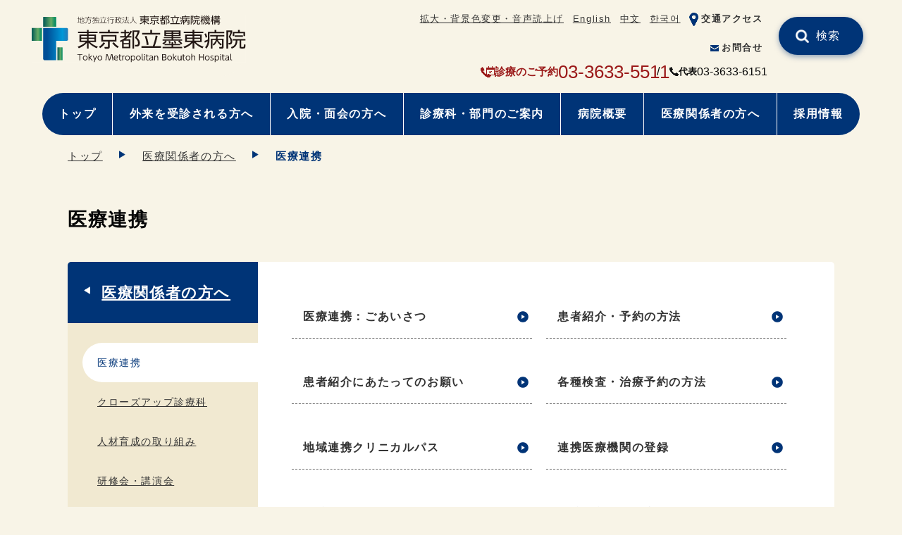

--- FILE ---
content_type: text/html
request_url: https://www.tmhp.jp/bokutoh/relation/medical-cooperation/index.html
body_size: 3352
content:
<!doctype html>
<html lang="ja">
<head prefix="og: http://ogp.me/ns# fb: http://ogp.me/ns/fb# article: http://ogp.me/ns/article#">
<meta charset="UTF-8">
<meta name="viewport" content="width=device-width">
<title>医療連携 | 東京都立墨東病院 | 東京都立病院機構</title>
<meta name="date" content="2026-01-30T09:45:51+09:00">
<meta name="description" content="医療連携">
<meta name="twitter:card" content="summary_large_image">
<meta property="og:site_name" content="東京都立墨東病院">
<meta property="og:type" content="article">
<meta property="og:url" content="https://www.tmhp.jp/bokutoh/relation/medical-cooperation/index.html">
<meta property="og:title" content="医療連携 | 東京都立墨東病院 | 東京都立病院機構">
<meta property="og:description" content="医療連携">
<meta property="og:image" content="">
<link rel="canonical" href="https://www.tmhp.jp/bokutoh/relation/medical-cooperation/index.html">
<!--modules/module_head.tpl--><link rel="shortcut icon" href="/favicon.ico">
<link href="/exis/css/reset.css" rel="stylesheet">
<link href="/exis/css/style.css?ver=202405" rel="stylesheet">
<link href="/exis/css/contents.css?ver=202405" rel="stylesheet">
<link href="/exis/css/page.css?ver=202502" rel="stylesheet">
<script src="/exis/js/jquery-3.6.0.min.js"></script>
<script src="/exis/js/spmenu.js?ver=202405"></script>
<script src="/exis/js/gotop.js?ver=202405"></script>
<script src="/exis/js/newslist.js"></script>
<script src="/exis/js/fixlink.js"></script>
<script src="/exis/js/sp_tel_link.js"></script>
<script src="/exis/js/ga.js"></script>

</head>
<body class="page menu02 basic">
<!--modules/module_ga_noscript.tpl--><!-- Google Tag Manager (noscript) -->
<noscript><iframe src="https://www.googletagmanager.com/ns.html?id=GTM-54FFS2X"
height="0" width="0" style="display:none;visibility:hidden"></iframe></noscript>
<!-- End Google Tag Manager (noscript) -->

  <!-- noscript -->
  <noscript>
    <p class="noscript">本サイトではJavaScriptを使用したコンテンツ・機能を提供しています。JavaScriptを有効にするとご利用いただけます。</p>
  </noscript>
  <!-- スキップリンク -->
  <p><a href="#contents_area" class="skip">本文へ移動</a></p>
  <!-- ▽ ヘッダー -->
  <header class="container">
<!--modules/module_header.tpl--><div class="site_ttl">
      <p class="logo"><a href="/bokutoh/">
        <img src="/bokutoh/shared/files/002054/logo_bokutoh.svg" alt="東京都立墨東病院" height="48" width="200">
      </a></p>
    </div>
    <div class="sp_menu">
      <ul class="assist">
<!--modules/module_assist_headerlink.tpl-->        <li class="pc"><a href="https://www4.zoomsight-sv2.jp/TMHP/controller/index.html#https://www.tmhp.jp/bokutoh/index.html">拡大・背景色変更・音声読上げ</a></li>
        <li class=""><a href="/bokutoh/en/">English</a></li>
        <li class=""><a href="/bokutoh/zh/">中文</a></li>
        <li class=""><a href="/bokutoh/ko/">한국어</a></li>
        <li class="assist_ico "><img src="/bokutoh/shared/files/002054/ico_access_blue01.png" alt=""><a href="/bokutoh/access.html">交通アクセス</a></li>
        <li class="assist_ico "><img src="/bokutoh/shared/files/002054/ico_mail_blue01.png" alt=""><a href="/bokutoh/contact.html">お問合せ</a></li>

      </ul>
    </div>
    <ul class="head_contact">
      <li class="appoint_tel">
      <img src="/exis/img/ico_tel2_red.png" alt="予約電話">
      <span>診療のご予約</span>
      <span class="tel_link">03-3633-5511</span>      </li>
      <li class="switch_tel">
      <img src="/exis/img/ico_tel_bk.png" alt="電話番号">
      <span>代表</span>
      <span class="tel_link">03-3633-6151</span>      </li>
    </ul>
    <div class="site_search head_search clearboth">
      <form name="site_search" action="/cgi-bin/searchform/search.cgi" method="POST" class="search_form">
        <input type="text" name="q" value="" class="search_txt" title="サイト内検索">
        <input type="submit" value="検索" class="search_submit">
      </form>
      <p>例）生活習慣病</p>
    </div>
    <ul class="nav nav_type01">
      <li class="pc"><a href="/bokutoh/index.html">トップ</a></li>
      <li class=""><a href="/bokutoh/outpatient/index.html">外来を受診される方へ</a></li>
      <li class=""><a href="/bokutoh/inpatient/index.html">入院・面会の方へ</a></li>
      <li class=""><a href="/bokutoh/section/index.html">診療科・部門のご案内</a></li>
      <li class=""><a href="/bokutoh/about/index.html">病院概要</a></li>
      <li class=""><a href="/bokutoh/relation/index.html">医療関係者の方へ</a></li>
      <li class=""><a href="/bokutoh/recruit/index.html">採用情報</a></li>
    </ul>

  </header>
  <div id="contents_area">
    <ul class="breadcrumbs container">
<li><a href="/bokutoh/index.html">トップ</a></li><li><a href="/bokutoh/relation/index.html">医療関係者の方へ</a></li><li>医療連携</li>    </ul>

    <script type="application/ld+json">
    {
      "@context": "https://schema.org",
      "@type": "BreadcrumbList",
      "itemListElement": [
	  {
        "@type": "ListItem",
        "position": 1,
        "name": "東京都立墨東病院",
        "item": "https://www.tmhp.jp/bokutoh/index.html" 
      },
	  {
        "@type": "ListItem",
        "position": 2,
        "name": "医療関係者の方へ",
        "item": "https://www.tmhp.jp/bokutoh/relation/index.html" 
      },
      {
        "@type": "ListItem",
        "position": 3,
        "name": "医療連携" 
      }
      ]
    }
    </script>


    <h1 class="h1_base container">医療連携</h1>
    <div class="contents">
      <div class="main">
        <ul class="menu_list">
          <li>
            <a href="/bokutoh/relation/medical-cooperation/relation-greeting.html" class="cat01">医療連携：ごあいさつ</a>
            <p></p>
          </li>
          <li>
            <a href="/bokutoh/relation/medical-cooperation/relation-introduce.html" class="cat01">患者紹介・予約の方法</a>
            <p></p>
          </li>
          <li>
            <a href="/bokutoh/relation/medical-cooperation/relation-request.html" class="cat01">患者紹介にあたってのお願い</a>
            <p></p>
          </li>
          <li>
            <a href="/bokutoh/relation/medical-cooperation/relation-reserve.html" class="cat01">各種検査・治療予約の方法</a>
            <p></p>
          </li>
          <li>
            <a href="/bokutoh/relation/medical-cooperation/relation-clinicalpath.html" class="cat01">地域連携クリニカルパス</a>
            <p></p>
          </li>
          <li>
            <a href="/bokutoh/relation/medical-cooperation/relation-regist.html" class="cat01">連携医療機関の登録</a>
            <p></p>
          </li>
          <li>
            <a href="/bokutoh/relation/medical-cooperation/relation-letter.html" class="cat01">連携だより</a>
            <p></p>
          </li>
          <li>
            <a href="/bokutoh/relation/medical-cooperation/relation-nutrition.html" class="cat01">連携栄養食事指導</a>
            <p></p>
          </li>
          <li>
            <a href="/bokutoh/relation/medical-cooperation/relation-table.html" class="cat01">医療連携：外来担当表</a>
            <p></p>
          </li>
          <li>
            <a href="/bokutoh/relation/medical-cooperation/pr.html" class="cat01">患者・地域支援センター（PRセンター）活動報告</a>
            <p></p>
          </li>
          <li>
            <a href="/bokutoh/relation/medical-cooperation/organization-chart.html" class="cat01">患者・地域支援センター（PRセンター）組織図・事務分掌</a>
            <p></p>
          </li>
          <li>
            <a href="/bokutoh/relation/medical-cooperation/phar-tracing-report.html" class="cat01">【薬剤科】トレーシングレポート（服薬情報提供書）について</a>
            <p></p>
          </li>
        </ul>

      </div>
      <div class="sub">
        <h2 class="sub_cate_h2"><a href="/bokutoh/relation/index.html">医療関係者の方へ</a></h2>
                <ul class="sub_cate_ul">
          <li><a href="/bokutoh/relation/medical-cooperation/index.html" class="cat01">医療連携</a></li>
          <li><a href="/bokutoh/relation/close-up/index.html" class="cat01">クローズアップ診療科</a></li>
          <li><a href="/bokutoh/relation/10007:human-resources-development/index.html" class="cat01">人材育成の取り組み</a></li>
          <li><a href="/bokutoh/relation/workshop-lecture/index.html" class="cat01">研修会・講演会</a></li>
          <li><a href="/bokutoh/relation/clinical-trial-secretariat/index.html" class="cat01">治験事務局</a></li>
          <li><a href="/bokutoh/relation/medical-cooperation-news/index.html" class="cat01">お知らせ</a></li>
          <li><a href="/bokutoh/relation/questionnaire/index.html" class="cat01">医療機関アンケート調査</a></li>
        </ul>

      </div>
    </div>
  </div>
  <footer>
<!--modules/topsite_module_footer.tpl--><p id="gotoTop" class="container"><a href="#top"><img src="/exis/img/gotop_blue01.png" alt="ページの先頭へ"></a></p>

    <div class="footer_inner container">
      <div class="footer_hospitals">
        <h2>病院一覧</h2>
        <ul>
          <li>
              <a href="/hiroo/">広尾病院  </a>
          </li>
          <li>
              <a href="/okubo/">大久保病院</a>
          </li>
          <li>
              <a href="/ohtsuka/">大塚病院</a>
          </li>
          <li>
            <a href="/komagome/">駒込病院</a>
          </li>
          <li>
            <a href="/toshima/">豊島病院</a>
          </li>
          <li>
            <a href="/ebara/">荏原病院</a>
          </li>
          <li>
            <a href="/bokutoh/">墨東病院</a>
          </li>
          <li>
            <a href="/tama/">多摩総合医療センター</a>
          </li>
          <li>
            <a href="/tamahoku/">多摩北部医療センター</a>
          </li>
          <li>
            <a href="/tobu/">東部地域病院</a>
          </li>
          <li>
            <a href="/tamanan/">多摩南部地域病院</a>
          </li>
          <li>
            <a href="/shinkei/">神経病院</a>
          </li>
          <li>
            <a href="/shouni/">小児総合医療センター</a>
          </li>
          <li>
            <a href="/matsuzawa/">松沢病院</a>
          </li>
          <li class="kikou_link">
            <a href="/">東京都立病院機構</a>
          </li>
        </ul>
      </div>

      <div class="footer_nav">
        <ul class="footer_nav01">
          <li><a href="/bokutoh/outpatient/index.html">外来を受診される方へ</a></li>
          <li><a href="/bokutoh/inpatient/index.html">入院・面会の方へ</a></li>
          <li><a href="/bokutoh/section/index.html">診療科・部門のご案内</a></li>
          <li><a href="/bokutoh/about/index.html">病院概要</a></li>
        </ul>
        <ul class="footer_nav02">
          <li><a href="/bokutoh/relation/index.html">医療関係者の方へ</a></li>
          <li><a href="/bokutoh/recruit/index.html">採用情報</a></li>
          <li><a href="/bokutoh/access.html">交通アクセス</a></li>
          <li><a href="/bokutoh/contact.html">お問合せ</a></li>
        </ul>
      </div>

	<div class="fotter_profile">
	<div class="footer_logo">
          <p class="logo"><img src="/bokutoh/shared/files/001961/w_logo_bokutoh.svg" alt="東京都立墨東病院" height="48" width="200"></p>
        </div>
        <ul class="footer_inquiry">
          <li class="fotter_add">〒130-8575　東京都墨田区江東橋4-23-15</li>
          <li class="appoint_tel">
          <img src="/exis/img/ico_tel2_red.png" alt="予約電話">
          <span>診療のご予約</span>
          <span class="tel_link">03-3633-5511</span>          </li>
          <li class="switch_tel">
          <img src="/exis/img/ico_tel_bk.png" alt="電話番号">
          <span>代表</span>
          <span class="tel_link">03-3633-6151          </span></li>
        </ul>
      </div>

    </div>

    <div class="footer_sub">
      <div class="footer_sub_inner">
        <ul class="footer_sub_nav">
          <li><a href="/bokutoh/link.html">リンク集</a></li>
          <li><a href="/bokutoh/download.html">各種提供物・出版物ダウンロード</a></li>
          <li><a href="/bokutoh/accesibility.html">このサイトについて</a></li>
          <li><a href="/bokutoh/support.html">おからだの不自由な方へ</a></li>
          <li><a href="/bokutoh/privacy.html">個人情報保護方針</a></li>
          <li><a href="/bokutoh/sitepolicy.html">ご利用にあたって</a></li>
          <li><a href="/bokutoh/sitemap.html">サイトマップ</a></li>
        </ul>
        <p class="copyright">© TOKYO METROPOLITAN HOSPITAL ORGANIZATION All Rights Reserved.</p>
      </div>
    </div>


  </footer>
</body>
</html>


--- FILE ---
content_type: image/svg+xml
request_url: https://www.tmhp.jp/bokutoh/shared/files/001961/w_logo_bokutoh.svg
body_size: 23635
content:
<?xml version="1.0" encoding="UTF-8"?><svg xmlns="http://www.w3.org/2000/svg" xmlns:xlink="http://www.w3.org/1999/xlink" viewBox="0 0 984.46 218"><defs><style>.cls-1{fill:url(#_称未設定グラデーション_105);}.cls-2{fill:url(#_称未設定グラデーション_128);}.cls-3{fill:#fff;}.cls-4{fill:#231815;}.cls-5{fill:url(#_称未設定グラデーション_128-3);}.cls-6{fill:url(#_称未設定グラデーション_128-2);}</style><linearGradient id="_称未設定グラデーション_128" x1="52.92" y1="29.5" x2="112.45" y2="29.5" gradientTransform="matrix(1, 0, 0, 1, 0, 0)" gradientUnits="userSpaceOnUse"><stop offset="0" stop-color="#005855"/><stop offset=".62" stop-color="#66ac66"/><stop offset=".67" stop-color="#55a665"/><stop offset=".82" stop-color="#279764"/><stop offset=".93" stop-color="#0a8e63"/><stop offset="1" stop-color="#008b63"/></linearGradient><linearGradient id="_称未設定グラデーション_105" x1="70.73" y1="133.02" x2="184.92" y2="133.02" gradientTransform="matrix(1, 0, 0, 1, 0, 0)" gradientUnits="userSpaceOnUse"><stop offset="0" stop-color="#004e96"/><stop offset=".62" stop-color="#0098d8"/><stop offset=".68" stop-color="#0a8fce"/><stop offset=".86" stop-color="#2779b6"/><stop offset=".97" stop-color="#3271ad"/></linearGradient><linearGradient id="_称未設定グラデーション_128-2" x1="0" y1="87.89" x2="46.89" y2="87.89" gradientTransform="translate(-64.45 111.34) rotate(-90)" xlink:href="#_称未設定グラデーション_128"/><linearGradient id="_称未設定グラデーション_128-3" x1="118.47" y1="178.15" x2="141.92" y2="178.15" gradientTransform="translate(-47.95 308.34) rotate(-90)" xlink:href="#_称未設定グラデーション_128"/></defs><g id="f8f4e7"><rect class="cls-3" width="984.46" height="218"/><rect class="cls-3" width="984.46" height="218"/></g><g id="_イヤー_1のコピー_2"><g><g><g><path class="cls-4" d="M221.26,30.14c-4.8,1.75-7.69,2.5-10.26,3.12l-.17-1.99c1.99-.41,3.19-.72,4.53-1.06v-13.86h-4.63v-1.68h4.63V6.05h1.85V14.67h3.88v1.68h-3.88v13.31c1.51-.45,2.61-.82,3.88-1.3l.17,1.78Zm9.95-14.65V5.98h1.82V15.01l7.96-2.06c0,2.61,0,10.57-.48,12.6-.38,1.65-1.48,2.54-3.19,2.54h-2.44l-.34-1.89,2.78,.07c1.06,.03,1.41-.86,1.48-1.13,.41-1.61,.41-9.88,.41-10.02l-6.18,1.61v13.49h-1.82v-13.01l-5.59,1.44v15.03c0,1.13,.93,1.3,1.51,1.3h10.81c1.2,0,1.44-.17,1.75-.96,.41-1.1,.58-3.16,.62-4.74l1.89,.65c-.34,6.49-1.51,6.79-3.91,6.79h-11.53c-2.99,0-2.99-1.82-2.99-2.58v-15.03l-4.15,1.1-.41-1.61,4.56-1.17V9.14h1.85v7.83l5.59-1.48Z"/><path class="cls-4" d="M272.54,18.78c-.93,12.63-.96,13.18-1.92,15.89-.89,2.58-3.5,2.68-5.01,2.68h-5.32l-.38-1.99,5.7,.03c.96,0,2.4,.04,3.12-1.23,1.23-2.23,1.72-13.18,1.72-13.62h-13.35c-.38,3.64-1.13,11.19-10.77,16.95l-1.44-1.78c9.92-5.56,10.33-11.7,10.74-22.92h-10.6v-1.78h14.65V5.91h2.02v5.08h14.76v1.78h-18.8c-.1,3.26-.24,4.8-.38,6h15.27Z"/><path class="cls-4" d="M290.66,6.57c-.89,2.06-2.47,4.02-4.12,5.77,2.74,5.87,2.74,13.62,2.74,14.86,0,6.62-1.44,10.12-5.83,10.12h-2.5l-.38-1.82,3.09,.04c3.64,.04,3.91-4.8,3.91-7.89,0-1.78-.24-4.91-.41-6.62-1.17,1.92-3.74,5.15-7.38,7.96l-1.06-1.41c2.99-2.16,6.62-6.28,8.1-8.78-.07-.41-.41-2.5-1.58-5.15-2.64,2.33-4.22,3.09-5.32,3.64l-.89-1.41c1.06-.51,2.85-1.37,5.42-3.74-.72-1.31-2.06-3.5-3.88-4.84l1.24-1.27c1.06,1,2.33,2.16,3.95,4.84,2.27-2.47,2.99-4.02,3.36-4.84l1.54,.55Zm16.03,20.38c1.23,1.85,3.43,6.07,4.43,9.71l-1.75,.62c-.21-.75-.52-1.71-1.2-3.43-1.41,.41-10.4,2.09-18.05,2.85l-.31-1.78c3.33-.27,6.42-.65,9.74-1.13v-8.68h-8.17V12.23h8.17V5.95h1.78v6.28h8.41v12.87h-8.41v8.44c3.4-.48,5.73-.99,6.21-1.13-1.1-2.44-1.85-3.6-2.5-4.67l1.65-.79Zm-7.14-13.04h-6.35v9.5h6.35V13.91Zm8.37,0h-6.59v9.5h6.59V13.91Z"/><path class="cls-4" d="M331.89,33.95c2.64-6.83,4.15-12.15,5.32-19.15l1.99,.48c-1.41,7.76-2.92,12.9-5.18,18.67h11.01v1.78h-31.43v-1.78h18.29Zm-1.61-28v4.77h13.18v1.82h-28.38v-1.82h13.18V5.95h2.02Zm-7.68,25.77c-.38-5.56-1.89-11.12-3.64-15.65l1.82-.55c1.58,4.12,3.47,11.15,3.84,15.89l-2.02,.31Z"/><path class="cls-4" d="M347.48,24.07c4.63-3.26,7.38-7.62,8.99-10.77l1.51,.82c-.48,.96-1.41,2.81-3.5,5.59v17.67h-1.95v-15.3c-2.3,2.43-3.64,3.33-4.43,3.88l-.62-1.89Zm9.57-17.4c-3.95,6.42-7.24,8.48-8.61,9.33l-.72-1.89c3.16-1.68,6.18-5.42,7.79-8.31l1.54,.86Zm22.27,11.94h-5.83v16.23c0,.79-.03,2.54-2.33,2.54h-5.52l-.31-2.06,5.32,.1c.76,0,.89-.17,.89-.96v-15.85h-12.66v-1.75h20.45v1.75Zm-1.37-9.27h-17.64v-1.82h17.64v1.82Z"/><path class="cls-4" d="M397.72,31.27c-3.05,.99-12.59,2.88-15.13,3.19l-.38-1.89c.48-.03,1.2-.13,1.89-.24V15.14h1.75v16.88c.96-.14,2.54-.41,3.6-.62V9.21h-7.24v-1.72h15.17v1.72h-6.14v8.23h4.87v1.75h-4.87v11.87c2.81-.51,4.6-.96,6.38-1.44l.1,1.65Zm15.82-19.49v1.78h-2.61c-.17,1.95-.82,10.12-4.91,16.13,1.34,1.58,3.33,3.53,7.45,6.04l-1.06,1.65c-4.29-2.54-6.31-4.67-7.58-6.18-3.23,3.71-6.93,5.42-8.75,6.25l-1.24-1.58c2.09-.79,5.77-2.33,8.82-6.18-1.41-1.99-3.26-5.49-4.29-10.6-1.1,1.86-1.89,2.85-2.54,3.67l-1.58-1.03c3.74-4.87,5.77-9.57,6.45-15.75l2.02,.24c-.21,1.34-.48,2.88-1.27,5.56h11.08Zm-11.67,1.78c-.31,.86-.69,1.82-1.3,3.19,1.1,6.62,3.09,9.61,4.22,11.32,1.72-2.68,3.74-7.44,4.32-14.51h-7.24Z"/><path class="cls-4" d="M421.96,20.57c-2.23-1.99-3.74-2.95-5.7-3.98l.93-1.54c2.44,1.2,3.91,2.2,6,3.91l-1.24,1.61Zm-5.63,15.2c2.71-3.4,5.32-8.1,7-12.39l1.48,1.23c-1.54,3.74-4.46,9.54-6.97,12.63l-1.51-1.48Zm7.58-23.95c-1.34-1.06-3.88-2.92-6.21-3.98l1-1.54c2.92,1.3,5.52,3.29,6.35,3.91l-1.13,1.61Zm16.75,14.07c1.72,1.75,3.77,4.12,7.31,10.67l-1.78,1.06c-.34-.82-.58-1.48-1.61-3.19-4.15,.75-15.99,1.65-19.32,1.68l-.38-1.89c1.51,0,1.82,0,2.5-.04,.27-.45,2.85-4.94,5.59-11.87h-7.76v-1.75h10.26v-7.38h-8.82v-1.75h8.82V5.95h1.92v5.49h9.47v1.75h-9.47v7.38h10.57v1.75h-13c-1.75,4.22-3.54,8.31-5.46,11.77,10.98-.65,12.22-.72,14.21-1.06-1.72-2.71-2.68-4.15-4.43-6.07l1.37-1.06Z"/><path class="cls-4" d="M467.61,5.88v4.19c0,4.8,1.37,11.46,3.81,15.78,2.54,4.5,6.87,7.65,11.32,9.88l-1.51,1.75c-8.51-4.97-12.9-10.15-14.58-20.49-.76,5.42-3.05,14.69-15.2,20.21l-1.23-1.72c4.15-1.99,9.57-5.32,12.15-10.64,1.99-4.15,3.16-10.6,3.16-14.72V5.88h2.1Z"/></g><g><path class="cls-4" d="M540.63,7.43h-19.74v3.06h16.48V27.23h-13.63c4.72,4.95,12.18,8.64,17.41,10.26l-2.19,3.55c-2.19-.9-11.2-4.64-18.06-12.29v13.19h-3.74v-13.19c-4.2,5.18-11.2,9.54-18.06,12.34l-2.24-3.51c6.82-2.43,13.07-5.85,17.46-10.35h-13.54V10.49h16.38v-3.06h-19.74v-3.37h19.74V.18h3.74v3.87h19.74v3.37Zm-36.27,6.17v3.78h12.79v-3.78h-12.79Zm0,6.71v3.87h12.79v-3.87h-12.79Zm29.45-6.71h-12.93v3.78h12.93v-3.78Zm0,6.71h-12.93v3.87h12.93v-3.87Z"/><path class="cls-4" d="M543.6,37.77c1.87-1.17,6.3-3.92,10.18-9.9l3.46,1.84c-2.24,3.37-5.56,7.47-10.83,11.03l-2.8-2.97Zm43.64-30.11h-43.22v-3.55h19.42V.09h4.01V4.1h19.79v3.55Zm-4.85,18.36h-14.94v12.24c0,2.25-.7,3.83-3.92,3.83h-6.95l-.93-3.87,6.49,.04c1.36,0,1.59-.13,1.59-1.35v-10.9h-14.94V11.39h33.61v14.63Zm-3.78-11.3h-26.05v7.97h26.05v-7.97Zm-2.05,13.01c3.69,4.77,6.82,7.29,10.83,9.59l-2.57,3.15c-5.18-2.97-8.45-6.39-11.72-10.89l3.46-1.85Z"/><path class="cls-4" d="M616.74,3.55c-1.45,2.48-3.69,6.39-6.82,10.22h5.46v3.24h-8.36c-1.59,1.58-2.71,2.57-4.85,4.14h10.78v19.99h-18.34v-15.3c-.98,.49-1.45,.76-3.18,1.58l-1.59-3.06c5.79-2.66,8.36-4.28,12.18-7.34h-11.58v-3.24h9.38V7.74h-7.93v-3.24h7.93V.18h3.64V4.5h6.67v3.02c.93-1.44,1.68-2.7,3.03-5.45l3.55,1.48Zm-7.28,20.71h-11.25v5.22h11.25v-5.22Zm0,8.19h-11.25v5.53h11.25v-5.53Zm-4.02-18.68c2.29-2.57,3.03-3.69,4.62-6.03h-6.58v6.03h1.96Zm27.91-9.14c-1.77,5.36-4.81,10.62-5.88,12.42,5.04,4.59,6.54,8.28,6.54,12.2,0,7.97-5.32,7.97-7.33,7.97h-3.31l-.46-3.69,3.27,.05c1.77,.05,3.82-.32,3.82-4.1,0-4.46-2.43-7.79-6.81-11.84,2.89-5.31,4.1-7.56,5.97-13.01h-7.89V41.95h-3.73V1.35h15.82v3.29Z"/><path class="cls-4" d="M662.56,36.37c1.45-3.91,4.34-11.7,6.3-23.49l4.2,.72c-1.87,9.27-3.55,15.17-6.49,22.77h14v3.65h-43.22v-3.65h25.2Zm-1.73-36.37V6.8h17.92v3.64h-39.63v-3.64h17.64V0h4.06Zm-11.76,33.85c-.7-8.96-3.27-16.43-4.29-19.45l3.78-.94c2.05,5.58,3.92,12.74,4.72,19.8l-4.2,.59Z"/><path class="cls-4" d="M690.79,4.32h14.8V.27h3.83V4.32h17.74v3.33h-32.67v11.75c0,7.38-1.26,16.07-6.86,22.42l-2.99-2.75c2.61-3.11,4.72-6.35,5.79-13.6-.79,.45-3.31,1.71-6.54,3.15l-.65-3.96c2.94-.99,5.65-2.21,7.51-3.06,.05-.86,.05-1.76,.05-2.16V4.32Zm-4.85,13.19c-.46-3.02-1.87-6.71-2.66-8.46l3.08-1.21c.98,1.93,2.38,5.18,3.03,8.46l-3.46,1.21Zm39.54,2.12v18.77c0,.95,0,3.47-3.5,3.47h-5.65l-.65-3.6h4.1c1.49,0,2.01-.09,2.01-1.66v-13.91h-8.68c1.08,2.61,2.71,5.72,8.45,9.41l-2.24,2.88c-3.18-2.48-6.3-5.31-8.5-10.04-1.07,3.24-2.57,6.66-7.33,10.22l-2.19-2.93c4.62-2.97,6.02-6.25,6.86-9.54h-7.19v19.17h-3.69V19.63h11.43c.23-1.76,.28-3.33,.33-4.82h-13.26v-3.2h31.37v3.2h-14.66c-.09,1.58-.14,2.88-.46,4.82h13.44Z"/><path class="cls-4" d="M744.46,1.53v3.06c-1.08,3.96-1.87,5.76-4.11,10.9,4.11,4.77,4.11,9.72,4.11,10.62,0,1.35,0,6.62-5.41,6.62h-2.33l-.56-3.6h2.43c2.1,0,2.33-2.16,2.33-3.51,0-3.47-1.77-7.16-4.15-9.99,1.36-2.7,2.99-6.44,3.97-10.85h-5.37V41.95h-3.69V1.53h12.79Zm19.84,22.33v12.88c0,.77,0,1.49,1.36,1.49h2.52c1.54,0,2.1,0,2.33-6.08l3.69,.9c-.56,7.97-1.16,8.55-4.9,8.55h-5c-3.41,0-3.64-.94-3.64-4.28v-13.46h-4.62c-.23,13.06-8.12,16.52-12.61,17.96l-1.72-3.29c5.92-1.67,10.5-5.27,10.55-14.68h-7.14v-3.42h28.8v3.42h-9.61Zm-3.27-23.63V4.41h11.81V13.82h-3.64V7.74h-20.17v6.08h-3.59V4.41h11.81V.22h3.78Zm-11.25,15.35v-3.29h18.58v3.29h-18.58Z"/><path class="cls-4" d="M808.11,3.96c.56,.45,.7,.58,.93,.76,2.01-2.79,2.57-3.78,3.08-4.68l2.85,1.08c-1.36,2.25-3.22,4.59-3.92,5.45,.51,.5,1.4,1.35,1.91,1.94,2.66-3.33,2.9-3.65,3.5-4.54l2.52,1.3c-2.29,3.11-4.29,5.58-7.79,9.41,3.69-.22,3.92-.22,5.41-.36-.33-.99-.56-1.53-.89-2.3l2.66-.99c1.4,2.88,2.24,5.94,2.47,6.71l-2.89,1.17c-.23-1.17-.38-1.62-.56-2.25-1.03,.13-4.85,.5-5.23,.54,.28,.13,2.76,1.48,4.25,2.57l-1.68,1.98h5.88v3.15h-12.65c.42,2.3,1.03,4.5,2.15,6.93,2.61-2.34,3.41-3.82,4.53-5.54l3.22,1.44c-1.49,2.39-3.17,4.82-5.97,7.2,1.59,2.48,2.94,3.56,3.64,3.56,.93,0,1.59-1.22,2.71-5.58l2.99,2.2c-1.26,4.64-2.52,6.89-5.51,6.89-3.31,0-6.02-3.69-6.77-4.81-4.48,2.88-7.98,3.96-9.94,4.54l-1.59-3.1c1.91-.5,5.32-1.35,9.8-4.46-1.54-3.42-2.24-6.26-2.9-9.27h-8.96c0,1.04-.05,1.84-.09,2.88,3.31,1.39,5.41,2.7,7.79,4.55l-2.05,2.88c-2.52-2.43-5.46-3.96-5.97-4.23-.65,6.08-2.43,8.78-4.2,11.03l-2.75-2.61c2.85-3.74,3.59-7.02,3.69-14.5h-1.91v-2.7l-1.77,2.52c-.65-1.12-1.4-2.43-2.2-4.63v21.88h-3.45V21.52c-.84,3.96-2.24,7.51-3.78,10.22l-1.96-4.41c4.06-6.21,5.23-13.5,5.46-15.03h-4.76v-3.42h5.04V.13h3.45V8.87h3.69v3.42h-3.69v2.03c1.03,2.38,2.2,4.68,4.3,7.43h13.54c-1.21-7.34-1.63-14.18-1.68-21.61h3.74c-.05,6.93,.56,13.05,.75,14.72h.98c1.17-1.17,2.85-3.2,3.55-4.01-.56-.68-2.38-2.7-4.9-4.73l1.96-2.16Zm-8.54,7.92c1.59,3.29,2.15,5.63,2.43,6.84l-2.85,.99c-.19-.9-.28-1.31-.47-1.98-1.63,.18-9.52,.77-9.94,.81l-.42-2.83c.79,0,1.03,0,1.31-.05,.61-.63,1.68-1.8,3.92-4.5-.61-.63-2.71-2.84-5.32-4.91l2.01-2.12c.56,.4,.7,.5,1.12,.81,1.87-2.12,2.52-3.11,3.64-4.91l2.85,1.04c-1.77,2.7-3.03,4.18-4.43,5.67,.75,.72,1.44,1.39,2,2.07,2.33-2.84,2.85-3.69,3.55-4.73l2.47,1.53c-2.33,3.15-6.35,7.97-8.21,9.95,1.63-.05,2.8-.09,4.67-.23-.42-1.3-.66-1.8-.98-2.47l2.66-.99Zm12.14,5.36c-1.73,.13-3.18,.23-4.9,.36,.14,1.12,.42,2.92,.61,4.14h6.68c-.56-.36-2.48-1.58-4.06-2.38l1.68-2.12Z"/><path class="cls-4" d="M837.27,26.02c-1.12-1.66-2.29-3.37-3.5-5.9v21.74h-3.69V21.02c-1.77,5.85-4.2,9.45-5.23,10.94l-1.68-4.77c2.85-3.6,5.18-7.83,6.67-14.86h-5.79v-3.33h6.02V.18h3.69V9h4.81v3.33h-4.81v1.67c.42,1.04,2.05,4.81,5.7,8.73l-2.2,3.29Zm13.68-8.87h-12.88v-2.75h7.23v-3.29h-4.76v-2.57h4.76v-2.88h-6.16V2.88h6.16V.18h3.36V2.88h8.03V.18h3.41V2.88h6.02v2.79h-6.02v2.88h4.53v2.57h-4.53v3.29h7.14v2.75h-13.07v2.75h10.22v11.75h2.85v2.79h-2.85v4.23c0,2.02-.65,3.19-3.55,3.19h-5.6l-.42-3.42,4.72,.05c1.26,0,1.45-.23,1.45-1.22v-2.83h-16.71v7.43h-3.36v-7.43h-3.5v-2.79h3.5v-11.75h10.04v-2.75Zm0,5.4h-6.67v3.2h6.67v-3.2Zm0,5.76h-6.67v3.33h6.67v-3.33Zm5.74-22.64h-8.03v2.88h8.03v-2.88Zm0,5.45h-8.03v3.29h8.03v-3.29Zm-2.52,14.63h6.82v-3.2h-6.82v3.2Zm0,5.9h6.82v-3.33h-6.82v3.33Z"/></g></g><g><path class="cls-2" d="M53.86,6.89h57.64c.52,0,.95,.42,.95,.95V52.1H52.92V7.84c0-.52,.42-.95,.95-.95Z"/><path class="cls-1" d="M167.11,64.15c0-3.33-2.7-6.02-6.02-6.02H52.92V201.89c0,3.33,2.7,6.02,6.02,6.02h53.51V117.66h48.65c3.33,0,6.02-2.7,6.02-6.02v-47.49Z"/><path class="cls-6" d="M-6.32,64.45H53.21v45.95c0,.52-.42,.95-.95,.95H-5.37c-.52,0-.95-.42-.95-.95v-45.95h0Z" transform="translate(111.34 64.45) rotate(90)"/><path class="cls-5" d="M101.37,166.42h57.64c.52,0,.95,.42,.95,.95v22.5h-59.53v-22.5c0-.52,.42-.95,.95-.95Z" transform="translate(308.34 47.95) rotate(90)"/></g><g><path class="cls-4" d="M303.07,82.23h-41.15v6.38h34.34v34.91h-28.41c9.83,10.32,25.39,18.02,36.29,21.4l-4.57,7.42c-4.57-1.88-23.35-9.67-37.65-25.62v27.5h-7.78v-27.5c-8.76,10.79-23.35,19.9-37.65,25.72l-4.67-7.32c14.2-5.07,27.24-12.2,36.39-21.59h-28.21v-34.91h34.15v-6.38h-41.15v-7.04h41.15v-8.07h7.78v8.07h41.15v7.04Zm-75.59,12.86v7.88h26.66v-7.88h-26.66Zm0,13.98v8.07h26.66v-8.07h-26.66Zm61.39-13.98h-26.95v7.88h26.95v-7.88Zm0,13.98h-26.95v8.07h26.95v-8.07Z"/><path class="cls-4" d="M309.28,145.48c3.89-2.44,13.13-8.16,21.21-20.65l7.2,3.85c-4.67,7.04-11.58,15.58-22.57,22.99l-5.84-6.19Zm90.97-62.79h-90.09v-7.42h40.47v-8.35h8.37v8.35h41.25v7.42Zm-10.12,38.29h-31.13v25.53c0,4.69-1.46,7.98-8.17,7.98h-14.5l-1.95-8.07,13.52,.1c2.82,0,3.31-.28,3.31-2.82v-22.71h-31.13v-30.5h70.05v30.5Zm-7.88-23.56h-54.29v16.61h54.29v-16.61Zm-4.28,27.12c7.69,9.95,14.2,15.2,22.57,19.99l-5.35,6.57c-10.8-6.19-17.61-13.33-24.42-22.71l7.2-3.85Z"/><path class="cls-4" d="M461.72,74.16c-3.02,5.16-7.69,13.33-14.2,21.3h11.38v6.76h-17.41c-3.31,3.29-5.64,5.35-10.12,8.64h22.47v41.67h-38.24v-31.91c-2.04,1.03-3.02,1.6-6.62,3.29l-3.31-6.38c12.06-5.54,17.41-8.92,25.39-15.3h-24.13v-6.76h19.56v-12.57h-16.54v-6.76h16.54v-9.01h7.59v9.01h13.91v6.29c1.95-3,3.5-5.63,6.32-11.35l7.39,3.1Zm-15.18,43.17h-23.45v10.89h23.45v-10.89Zm0,17.08h-23.45v11.54h23.45v-11.54Zm-8.37-38.95c4.77-5.35,6.32-7.7,9.63-12.57h-13.72v12.57h4.09Zm58.18-19.05c-3.7,11.17-10.02,22.15-12.26,25.9,10.51,9.58,13.62,17.27,13.62,25.43,0,16.61-11.09,16.61-15.27,16.61h-6.91l-.97-7.7,6.81,.1c3.7,.09,7.98-.66,7.98-8.54,0-9.29-5.06-16.24-14.21-24.69,6.03-11.07,8.56-15.77,12.45-27.12h-16.44v77.81h-7.78V69.56h32.98v6.85Z"/><path class="cls-4" d="M557.24,142.58c3.02-8.17,9.05-24.4,13.13-48.99l8.76,1.5c-3.89,19.33-7.39,31.63-13.52,47.49h29.19v7.6h-90.09v-7.6h52.54Zm-3.6-75.83v14.17h37.36v7.6h-82.6v-7.6h36.77v-14.17h8.47Zm-24.52,70.58c-1.46-18.68-6.81-34.26-8.95-40.55l7.88-1.97c4.28,11.64,8.17,26.56,9.83,41.3l-8.76,1.22Z"/><path class="cls-4" d="M686.9,134.88c-3.11-4.69-9.05-10.98-13.33-14.36l4.67-3.75h-62.85l6.23,3.47c-4.87,6.66-8.37,10.04-15.66,14.45l-4.86-5.63c3.21-1.69,9.24-5.16,14.11-12.3h-13.13v-5.82h41.54v-5.25h-35.51v-4.97h35.51v-5.07h-33.37v-26.28h74.43v26.28h-33.76v5.07h35.12v4.97h-35.12v5.25h41.06v5.82h-12.35c1.85,1.32,8.27,6.76,13.23,13.33l-5.94,4.79Zm-36-10.14v7.6h32.4v5.91h-32.4v7.32h41.06v6.38h-89.89v-6.38h41.25v-7.32h-32.4v-5.91h32.4v-7.6h7.59Zm-7.29-49.74h-26.17v5.16h26.17v-5.16Zm0,10.14h-26.17v5.44h26.17v-5.44Zm-11.68,45.24c-.2-2.82-.68-6.76-2.04-11.17l6.72-.84c1.65,4.32,2.43,9.76,2.63,10.79l-7.3,1.22Zm45.24-55.37h-26.27v5.16h26.27v-5.16Zm0,10.14h-26.27v5.44h26.27v-5.44Zm-19.26,45.7c-.98-5.16-3.12-9.76-3.89-11.54l6.52-1.5c2.14,4.23,3.31,7.32,4.57,11.36l-7.2,1.69Z"/><path class="cls-4" d="M789.43,82.23h-41.16v6.38h34.34v34.91h-28.41c9.83,10.32,25.39,18.02,36.29,21.4l-4.57,7.42c-4.57-1.88-23.35-9.67-37.65-25.62v27.5h-7.78v-27.5c-8.75,10.79-23.35,19.9-37.65,25.72l-4.67-7.32c14.21-5.07,27.24-12.2,36.39-21.59h-28.22v-34.91h34.15v-6.38h-41.15v-7.04h41.15v-8.07h7.78v8.07h41.16v7.04Zm-75.59,12.86v7.88h26.66v-7.88h-26.66Zm0,13.98v8.07h26.66v-8.07h-26.66Zm61.39-13.98h-26.95v7.88h26.95v-7.88Zm0,13.98h-26.95v8.07h26.95v-8.07Z"/><path class="cls-4" d="M810.62,75.75h30.84v-8.45h7.98v8.45h36.97v6.95h-68.1v24.49c0,15.39-2.63,33.51-14.3,46.74l-6.23-5.73c5.45-6.47,9.83-13.23,12.06-28.34-1.65,.94-6.91,3.57-13.62,6.57l-1.36-8.26c6.13-2.06,11.77-4.6,15.66-6.38,.1-1.78,.1-3.66,.1-4.51v-31.53Zm-10.12,27.5c-.97-6.29-3.89-13.98-5.55-17.64l6.42-2.53c2.04,4.03,4.96,10.79,6.32,17.64l-7.2,2.53Zm82.4,4.41v39.14c0,1.97,0,7.23-7.29,7.23h-11.77l-1.36-7.51h8.56c3.11,0,4.18-.19,4.18-3.47v-29h-18.1c2.24,5.44,5.64,11.92,17.61,19.62l-4.67,6.01c-6.62-5.16-13.13-11.08-17.71-20.93-2.24,6.76-5.35,13.89-15.27,21.31l-4.57-6.1c9.63-6.19,12.55-13.05,14.3-19.9h-14.98v39.98h-7.69v-46.36h23.84c.49-3.66,.58-6.94,.68-10.04h-27.63v-6.66h65.38v6.66h-30.55c-.2,3.29-.29,6.01-.97,10.04h28.02Z"/><path class="cls-4" d="M922.48,69.93v6.38c-2.24,8.26-3.89,12.01-8.56,22.71,8.56,9.95,8.56,20.27,8.56,22.15,0,2.81,0,13.79-11.29,13.79h-4.86l-1.17-7.51h5.06c4.38,0,4.86-4.51,4.86-7.32,0-7.23-3.7-14.92-8.66-20.84,2.82-5.63,6.23-13.42,8.27-22.62h-11.19v77.52h-7.69V69.93h26.66Zm41.35,46.55v26.84c0,1.6,0,3.1,2.82,3.1h5.25c3.21,0,4.38,0,4.86-12.67l7.69,1.88c-1.17,16.61-2.43,17.83-10.22,17.83h-10.41c-7.1,0-7.59-1.97-7.59-8.92v-28.06h-9.63c-.49,27.22-16.93,34.44-26.27,37.45l-3.6-6.85c12.36-3.47,21.89-10.98,21.99-30.6h-14.89v-7.13h60.03v7.13h-20.04Zm-6.81-49.27v8.73h24.62v19.62h-7.59v-12.67h-42.03v12.67h-7.49v-19.62h24.62v-8.73h7.88Zm-23.45,32.01v-6.85h38.72v6.85h-38.72Z"/></g><g><path class="cls-4" d="M223.25,208.34h-3.54v-25.49h-9.94v-3.12h23.41v3.12h-9.94v25.49Z"/><path class="cls-4" d="M246.22,186.37c5.8,0,10.95,4.18,10.95,11.29s-5.16,11.26-10.92,11.26-10.95-4.18-10.95-11.26,5.2-11.29,10.92-11.29Zm0,19.57c3.24,0,7.57-2.04,7.57-8.28s-4.33-8.28-7.53-8.28-7.57,2-7.57,8.28,4.37,8.28,7.53,8.28Z"/><path class="cls-4" d="M265,195.42l9.45-8.46h4.48l-10.13,9,11.37,12.38h-4.4l-10.77-12.09v12.09h-3.35v-29.95h3.35v17.03Z"/><path class="cls-4" d="M289.25,206.78l-8.17-19.83h3.61l6.32,15.54,6.32-15.54h3.61l-12.91,31.04h-3.35l4.55-11.22Z"/><path class="cls-4" d="M313.83,186.37c5.8,0,10.95,4.18,10.95,11.29s-5.16,11.26-10.92,11.26-10.95-4.18-10.95-11.26,5.2-11.29,10.92-11.29Zm0,19.57c3.24,0,7.57-2.04,7.57-8.28s-4.33-8.28-7.53-8.28-7.57,2-7.57,8.28,4.37,8.28,7.53,8.28Z"/><path class="cls-4" d="M348.96,179.73l8.47,25.56,8.43-25.56h5.57l3.92,28.61h-3.54l-3.46-25.71-8.51,25.71h-4.86l-8.51-25.71-3.46,25.71h-3.54l3.92-28.61h5.57Z"/><path class="cls-4" d="M380.88,198.83c.19,3.92,2.49,7.12,7.94,7.12,3.65,0,5.68-1.16,6.96-1.89v3.49c-1.02,.44-3.39,1.38-6.96,1.38-8.96,0-11.25-6.46-11.25-11.15,0-6.94,4.44-11.4,10.16-11.4,2.71,0,6.81,1.09,8.77,5.77,1.02,2.4,1.05,5.23,1.05,6.68h-16.68Zm13.25-2.91c-.41-5.19-4.1-6.54-6.55-6.54-3.65,0-6.4,2.65-6.66,6.54h13.21Z"/><path class="cls-4" d="M402.76,180.82h3.35v6.14h6.74v3.01h-6.74v12.2c0,2,0,3.78,3.43,3.78,.49,0,1.36-.04,3.01-.26v2.98c-.79,.11-1.96,.26-3.5,.26-6.14,0-6.29-3.56-6.29-6.76v-12.2h-2.86v-3.01h2.86v-6.14Z"/><path class="cls-4" d="M416.38,208.34v-21.39h3.35v2.83c2.37-3.48,5.72-3.41,7.15-3.41v3.02c-4.82-.07-7.15,2.18-7.15,6.9v12.06h-3.35Z"/><path class="cls-4" d="M440.7,186.37c5.8,0,10.95,4.18,10.95,11.29s-5.16,11.26-10.92,11.26-10.95-4.18-10.95-11.26,5.2-11.29,10.92-11.29Zm0,19.57c3.24,0,7.57-2.04,7.57-8.28s-4.33-8.28-7.53-8.28-7.57,2-7.57,8.28,4.37,8.28,7.53,8.28Z"/><path class="cls-4" d="M459.49,189.82c1.88-2.28,4.25-3.45,7.26-3.45,5.65,0,9.9,4.43,9.9,11.29s-4.25,11.26-9.9,11.26c-3.01,0-5.38-1.16-7.26-3.45v12.53h-3.35v-31.04h3.35v2.87Zm6.77,16.13c5.38,0,7.04-4.61,7.04-8.28s-1.66-8.28-7.04-8.28c-2.79,0-6.93,1.63-6.93,8.28s4.14,8.28,6.93,8.28Z"/><path class="cls-4" d="M490.92,186.37c5.8,0,10.95,4.18,10.95,11.29s-5.16,11.26-10.92,11.26-10.95-4.18-10.95-11.26,5.2-11.29,10.92-11.29Zm0,19.57c3.24,0,7.57-2.04,7.57-8.28s-4.33-8.28-7.53-8.28-7.57,2-7.57,8.28,4.37,8.28,7.53,8.28Z"/><path class="cls-4" d="M513.62,208.34h-2.07c-4.89,0-4.89-2.47-4.89-4.76v-25.2h3.43v25.09c0,.94,0,1.89,1.81,1.89h1.73v2.98Z"/><path class="cls-4" d="M521.08,183.72h-3.95v-3.99h3.95v3.99Zm-.26,24.62h-3.43v-21.39h3.43v21.39Z"/><path class="cls-4" d="M527.51,180.82h3.35v6.14h6.74v3.01h-6.74v12.2c0,2,0,3.78,3.42,3.78,.49,0,1.36-.04,3.01-.26v2.98c-.79,.11-1.96,.26-3.5,.26-6.13,0-6.28-3.56-6.28-6.76v-12.2h-2.86v-3.01h2.86v-6.14Z"/><path class="cls-4" d="M542.16,188.16c.87-.47,3.35-1.78,7.19-1.78,.98,0,5.05,0,7.45,2.69,1.39,1.56,1.5,3.27,1.5,5.45v9.8c0,2.29,.45,3.23,.83,4.03h-3.54c-.27-.51-.57-1.09-.6-2.65-2.11,2.18-4.86,3.23-7.94,3.23-4.82,0-7-2.94-7-6.25,0-6.39,6.74-7.15,10.58-7.59,3.16-.36,4.25-.47,4.25-2.21,0-2.47-2.75-3.48-5.57-3.48-3.43,0-5.8,1.38-6.85,2l-.3-3.23Zm12.8,8.97c-1.13,.43-1.47,.51-4.7,.87-3.27,.4-6.89,1.02-6.89,4.58,0,2.07,1.43,3.45,3.91,3.45s6.06-1.45,7.68-4.43v-4.46Z"/><path class="cls-4" d="M564.14,208.34v-21.39h3.35v2.83c1.7-2.47,4.52-3.41,6.96-3.41,3.46,0,5.53,1.78,6.36,3.41,.83,1.64,.98,3.23,.98,6.5v12.06h-3.39v-12.06c0-3.34,0-6.94-4.78-6.94-1.05,0-6.14,.29-6.14,6.94v12.06h-3.35Z"/><path class="cls-4" d="M609.43,179.73c2.6,0,4.1,.11,5.76,.8,1.99,.84,4.03,2.87,4.03,6.54,0,4.1-2.52,5.52-3.76,6.21,1.32,.62,4.78,2.21,4.78,7.01,0,8.06-7.57,8.06-10.31,8.06h-9.9v-28.61h9.41Zm-5.87,3.12v9.08h6.7c1.02,0,5.5,0,5.5-4.5s-3.95-4.58-6.4-4.58h-5.8Zm0,12.13v10.24h6.06c3.54,0,7.04-.4,7.04-5.19s-4.37-5.05-5.95-5.05h-7.15Z"/><path class="cls-4" d="M634.43,186.37c5.8,0,10.95,4.18,10.95,11.29s-5.16,11.26-10.91,11.26-10.96-4.18-10.96-11.26,5.19-11.29,10.92-11.29Zm0,19.57c3.24,0,7.56-2.04,7.56-8.28s-4.33-8.28-7.53-8.28-7.57,2-7.57,8.28,4.36,8.28,7.53,8.28Z"/><path class="cls-4" d="M653.22,195.42l9.45-8.46h4.48l-10.13,9,11.37,12.38h-4.4l-10.76-12.09v12.09h-3.35v-29.95h3.35v17.03Z"/><path class="cls-4" d="M689.47,186.96v21.39h-3.39v-2.83c-2.33,3.38-6.25,3.41-6.96,3.41-3.47,0-5.5-1.78-6.36-3.41-.83-1.64-.94-3.12-.94-6.5v-12.06h3.35v12.06c0,3.38,0,6.94,4.78,6.94,1.05,0,6.13-.26,6.13-6.94v-12.06h3.39Z"/><path class="cls-4" d="M695.83,180.82h3.35v6.14h6.74v3.01h-6.74v12.2c0,2,0,3.78,3.42,3.78,.49,0,1.36-.04,3.01-.26v2.98c-.79,.11-1.96,.26-3.5,.26-6.13,0-6.29-3.56-6.29-6.76v-12.2h-2.86v-3.01h2.86v-6.14Z"/><path class="cls-4" d="M719.14,186.37c5.8,0,10.95,4.18,10.95,11.29s-5.16,11.26-10.91,11.26-10.96-4.18-10.96-11.26,5.19-11.29,10.92-11.29Zm0,19.57c3.24,0,7.56-2.04,7.56-8.28s-4.33-8.28-7.53-8.28-7.57,2-7.57,8.28,4.37,8.28,7.53,8.28Z"/><path class="cls-4" d="M734.57,208.34v-29.95h3.35v11.4c2.33-3.38,6.25-3.41,6.96-3.41,3.46,0,5.53,1.78,6.36,3.41,.75,1.49,.98,2.8,.98,6.5v12.06h-3.39v-12.06c0-3.34,0-6.94-4.78-6.94-1.05,0-6.13,.29-6.13,6.94v12.06h-3.35Z"/><path class="cls-4" d="M788.71,191.57v-11.84h3.54v28.61h-3.54v-13.65h-14.72v13.65h-3.54v-28.61h3.54v11.84h14.72Z"/><path class="cls-4" d="M807.65,186.37c5.8,0,10.95,4.18,10.95,11.29s-5.16,11.26-10.91,11.26-10.96-4.18-10.96-11.26,5.19-11.29,10.92-11.29Zm0,19.57c3.24,0,7.56-2.04,7.56-8.28s-4.33-8.28-7.53-8.28-7.57,2-7.57,8.28,4.37,8.28,7.53,8.28Z"/><path class="cls-4" d="M835.21,190.7c-1.06-.58-2.49-1.31-4.93-1.31-2.11,0-4.52,.72-4.52,3.05,0,2.18,1.24,2.58,5.38,3.81,2.48,.76,6.32,1.92,6.32,6.21,0,4.9-5.01,6.46-8.96,6.46-.68,0-3.95,0-7.19-1.71l1.13-2.8c1.24,.62,3.13,1.53,6.13,1.53,.79,0,5.5,0,5.5-3.45,0-2.39-2.52-3.09-4.7-3.7-3.46-.94-6.96-2.03-6.96-6.24,0-3.96,3.62-6.17,7.83-6.17,2.9,0,4.97,.94,5.84,1.34l-.87,2.98Z"/><path class="cls-4" d="M845.26,189.82c1.88-2.28,4.25-3.45,7.26-3.45,5.65,0,9.9,4.43,9.9,11.29s-4.25,11.26-9.9,11.26c-3.01,0-5.38-1.16-7.26-3.45v12.53h-3.35v-31.04h3.35v2.87Zm6.77,16.13c5.38,0,7.04-4.61,7.04-8.28s-1.66-8.28-7.04-8.28c-2.79,0-6.93,1.63-6.93,8.28s4.14,8.28,6.93,8.28Z"/><path class="cls-4" d="M871.01,183.72h-3.95v-3.99h3.95v3.99Zm-.26,24.62h-3.43v-21.39h3.43v21.39Z"/><path class="cls-4" d="M877.45,180.82h3.35v6.14h6.74v3.01h-6.74v12.2c0,2,0,3.78,3.42,3.78,.49,0,1.36-.04,3.01-.26v2.98c-.79,.11-1.96,.26-3.5,.26-6.13,0-6.29-3.56-6.29-6.76v-12.2h-2.86v-3.01h2.86v-6.14Z"/><path class="cls-4" d="M892.1,188.16c.87-.47,3.35-1.78,7.19-1.78,.98,0,5.05,0,7.45,2.69,1.39,1.56,1.5,3.27,1.5,5.45v9.8c0,2.29,.45,3.23,.83,4.03h-3.54c-.26-.51-.56-1.09-.6-2.65-2.11,2.18-4.86,3.23-7.94,3.23-4.82,0-7-2.94-7-6.25,0-6.39,6.74-7.15,10.58-7.59,3.16-.36,4.25-.47,4.25-2.21,0-2.47-2.75-3.48-5.57-3.48-3.43,0-5.8,1.38-6.85,2l-.3-3.23Zm12.8,8.97c-1.13,.43-1.47,.51-4.7,.87-3.27,.4-6.89,1.02-6.89,4.58,0,2.07,1.43,3.45,3.92,3.45s6.06-1.45,7.68-4.43v-4.46Z"/><path class="cls-4" d="M921.34,208.34h-2.07c-4.89,0-4.89-2.47-4.89-4.76v-25.2h3.43v25.09c0,.94,0,1.89,1.81,1.89h1.73v2.98Z"/></g></g></g></svg>

--- FILE ---
content_type: image/svg+xml
request_url: https://www.tmhp.jp/bokutoh/shared/files/002054/logo_bokutoh.svg
body_size: 23724
content:
<?xml version="1.0" encoding="UTF-8"?><svg xmlns="http://www.w3.org/2000/svg" xmlns:xlink="http://www.w3.org/1999/xlink" viewBox="0 0 984.46 218"><defs><style>.cls-1{fill:url(#_称未設定グラデーション_105);}.cls-2{fill:url(#_称未設定グラデーション_128);}.cls-3{fill:#f8f4e7;}.cls-4{fill:#231815;}.cls-5{fill:url(#_称未設定グラデーション_128-3);}.cls-6{fill:url(#_称未設定グラデーション_128-2);}</style><linearGradient id="_称未設定グラデーション_128" x1="52.92" y1="29.5" x2="112.45" y2="29.5" gradientTransform="matrix(1, 0, 0, 1, 0, 0)" gradientUnits="userSpaceOnUse"><stop offset="0" stop-color="#005855"/><stop offset=".62" stop-color="#66ac66"/><stop offset=".67" stop-color="#55a665"/><stop offset=".82" stop-color="#279764"/><stop offset=".93" stop-color="#0a8e63"/><stop offset="1" stop-color="#008b63"/></linearGradient><linearGradient id="_称未設定グラデーション_105" x1="70.73" y1="133.02" x2="184.92" y2="133.02" gradientTransform="matrix(1, 0, 0, 1, 0, 0)" gradientUnits="userSpaceOnUse"><stop offset="0" stop-color="#004e96"/><stop offset=".62" stop-color="#0098d8"/><stop offset=".68" stop-color="#0a8fce"/><stop offset=".86" stop-color="#2779b6"/><stop offset=".97" stop-color="#3271ad"/></linearGradient><linearGradient id="_称未設定グラデーション_128-2" x1="0" y1="87.89" x2="46.89" y2="87.89" gradientTransform="translate(-64.45 111.34) rotate(-90)" xlink:href="#_称未設定グラデーション_128"/><linearGradient id="_称未設定グラデーション_128-3" x1="118.47" y1="178.15" x2="141.92" y2="178.15" gradientTransform="translate(-47.95 308.34) rotate(-90)" xlink:href="#_称未設定グラデーション_128"/></defs><g id="f8f4e7"><rect class="cls-3" width="984.46" height="218"/><rect class="cls-3" width="984.46" height="218"/></g><g id="_イヤー_1のコピー_2"><g><g><g><path class="cls-4" d="M221.26,30.14c-4.8,1.75-7.69,2.5-10.26,3.12l-.17-1.99c1.99-.41,3.19-.72,4.53-1.06v-13.86h-4.63v-1.68h4.63V6.05h1.85V14.67h3.88v1.68h-3.88v13.31c1.51-.45,2.61-.82,3.88-1.3l.17,1.78Zm9.95-14.65V5.98h1.82V15.01l7.96-2.06c0,2.61,0,10.57-.48,12.6-.38,1.65-1.48,2.54-3.19,2.54h-2.44l-.34-1.89,2.78,.07c1.06,.03,1.41-.86,1.48-1.13,.41-1.61,.41-9.88,.41-10.02l-6.18,1.61v13.49h-1.82v-13.01l-5.59,1.44v15.03c0,1.13,.93,1.3,1.51,1.3h10.81c1.2,0,1.44-.17,1.75-.96,.41-1.1,.58-3.16,.62-4.74l1.89,.65c-.34,6.49-1.51,6.79-3.91,6.79h-11.53c-2.99,0-2.99-1.82-2.99-2.58v-15.03l-4.15,1.1-.41-1.61,4.56-1.17V9.14h1.85v7.83l5.59-1.48Z"/><path class="cls-4" d="M272.54,18.78c-.93,12.63-.96,13.18-1.92,15.89-.89,2.58-3.5,2.68-5.01,2.68h-5.32l-.38-1.99,5.7,.03c.96,0,2.4,.04,3.12-1.23,1.23-2.23,1.72-13.18,1.72-13.62h-13.35c-.38,3.64-1.13,11.19-10.77,16.95l-1.44-1.78c9.92-5.56,10.33-11.7,10.74-22.92h-10.6v-1.78h14.65V5.91h2.02v5.08h14.76v1.78h-18.8c-.1,3.26-.24,4.8-.38,6h15.27Z"/><path class="cls-4" d="M290.66,6.57c-.89,2.06-2.47,4.02-4.12,5.77,2.74,5.87,2.74,13.62,2.74,14.86,0,6.62-1.44,10.12-5.83,10.12h-2.5l-.38-1.82,3.09,.04c3.64,.04,3.91-4.8,3.91-7.89,0-1.78-.24-4.91-.41-6.62-1.17,1.92-3.74,5.15-7.38,7.96l-1.06-1.41c2.99-2.16,6.62-6.28,8.1-8.78-.07-.41-.41-2.5-1.58-5.15-2.64,2.33-4.22,3.09-5.32,3.64l-.89-1.41c1.06-.51,2.85-1.37,5.42-3.74-.72-1.31-2.06-3.5-3.88-4.84l1.24-1.27c1.06,1,2.33,2.16,3.95,4.84,2.27-2.47,2.99-4.02,3.36-4.84l1.54,.55Zm16.03,20.38c1.23,1.85,3.43,6.07,4.43,9.71l-1.75,.62c-.21-.75-.52-1.71-1.2-3.43-1.41,.41-10.4,2.09-18.05,2.85l-.31-1.78c3.33-.27,6.42-.65,9.74-1.13v-8.68h-8.17V12.23h8.17V5.95h1.78v6.28h8.41v12.87h-8.41v8.44c3.4-.48,5.73-.99,6.21-1.13-1.1-2.44-1.85-3.6-2.5-4.67l1.65-.79Zm-7.14-13.04h-6.35v9.5h6.35V13.91Zm8.37,0h-6.59v9.5h6.59V13.91Z"/><path class="cls-4" d="M331.89,33.95c2.64-6.83,4.15-12.15,5.32-19.15l1.99,.48c-1.41,7.76-2.92,12.9-5.18,18.67h11.01v1.78h-31.43v-1.78h18.29Zm-1.61-28v4.77h13.18v1.82h-28.38v-1.82h13.18V5.95h2.02Zm-7.68,25.77c-.38-5.56-1.89-11.12-3.64-15.65l1.82-.55c1.58,4.12,3.47,11.15,3.84,15.89l-2.02,.31Z"/><path class="cls-4" d="M347.48,24.07c4.63-3.26,7.38-7.62,8.99-10.77l1.51,.82c-.48,.96-1.41,2.81-3.5,5.59v17.67h-1.95v-15.3c-2.3,2.43-3.64,3.33-4.43,3.88l-.62-1.89Zm9.57-17.4c-3.95,6.42-7.24,8.48-8.61,9.33l-.72-1.89c3.16-1.68,6.18-5.42,7.79-8.31l1.54,.86Zm22.27,11.94h-5.83v16.23c0,.79-.03,2.54-2.33,2.54h-5.52l-.31-2.06,5.32,.1c.76,0,.89-.17,.89-.96v-15.85h-12.66v-1.75h20.45v1.75Zm-1.37-9.27h-17.64v-1.82h17.64v1.82Z"/><path class="cls-4" d="M397.72,31.27c-3.05,.99-12.59,2.88-15.13,3.19l-.38-1.89c.48-.03,1.2-.13,1.89-.24V15.14h1.75v16.88c.96-.14,2.54-.41,3.6-.62V9.21h-7.24v-1.72h15.17v1.72h-6.14v8.23h4.87v1.75h-4.87v11.87c2.81-.51,4.6-.96,6.38-1.44l.1,1.65Zm15.82-19.49v1.78h-2.61c-.17,1.95-.82,10.12-4.91,16.13,1.34,1.58,3.33,3.53,7.45,6.04l-1.06,1.65c-4.29-2.54-6.31-4.67-7.58-6.18-3.23,3.71-6.93,5.42-8.75,6.25l-1.24-1.58c2.09-.79,5.77-2.33,8.82-6.18-1.41-1.99-3.26-5.49-4.29-10.6-1.1,1.86-1.89,2.85-2.54,3.67l-1.58-1.03c3.74-4.87,5.77-9.57,6.45-15.75l2.02,.24c-.21,1.34-.48,2.88-1.27,5.56h11.08Zm-11.67,1.78c-.31,.86-.69,1.82-1.3,3.19,1.1,6.62,3.09,9.61,4.22,11.32,1.72-2.68,3.74-7.44,4.32-14.51h-7.24Z"/><path class="cls-4" d="M421.96,20.57c-2.23-1.99-3.74-2.95-5.7-3.98l.93-1.54c2.44,1.2,3.91,2.2,6,3.91l-1.24,1.61Zm-5.63,15.2c2.71-3.4,5.32-8.1,7-12.39l1.48,1.23c-1.54,3.74-4.46,9.54-6.97,12.63l-1.51-1.48Zm7.58-23.95c-1.34-1.06-3.88-2.92-6.21-3.98l1-1.54c2.92,1.3,5.52,3.29,6.35,3.91l-1.13,1.61Zm16.75,14.07c1.72,1.75,3.77,4.12,7.31,10.67l-1.78,1.06c-.34-.82-.58-1.48-1.61-3.19-4.15,.75-15.99,1.65-19.32,1.68l-.38-1.89c1.51,0,1.82,0,2.5-.04,.27-.45,2.85-4.94,5.59-11.87h-7.76v-1.75h10.26v-7.38h-8.82v-1.75h8.82V5.95h1.92v5.49h9.47v1.75h-9.47v7.38h10.57v1.75h-13c-1.75,4.22-3.54,8.31-5.46,11.77,10.98-.65,12.22-.72,14.21-1.06-1.72-2.71-2.68-4.15-4.43-6.07l1.37-1.06Z"/><path class="cls-4" d="M467.61,5.88v4.19c0,4.8,1.37,11.46,3.81,15.78,2.54,4.5,6.87,7.65,11.32,9.88l-1.51,1.75c-8.51-4.97-12.9-10.15-14.58-20.49-.76,5.42-3.05,14.69-15.2,20.21l-1.23-1.72c4.15-1.99,9.57-5.32,12.15-10.64,1.99-4.15,3.16-10.6,3.16-14.72V5.88h2.1Z"/></g><g><path class="cls-4" d="M540.63,7.43h-19.74v3.06h16.48V27.23h-13.63c4.72,4.95,12.18,8.64,17.41,10.26l-2.19,3.55c-2.19-.9-11.2-4.64-18.06-12.29v13.19h-3.74v-13.19c-4.2,5.18-11.2,9.54-18.06,12.34l-2.24-3.51c6.82-2.43,13.07-5.85,17.46-10.35h-13.54V10.49h16.38v-3.06h-19.74v-3.37h19.74V.18h3.74v3.87h19.74v3.37Zm-36.27,6.17v3.78h12.79v-3.78h-12.79Zm0,6.71v3.87h12.79v-3.87h-12.79Zm29.45-6.71h-12.93v3.78h12.93v-3.78Zm0,6.71h-12.93v3.87h12.93v-3.87Z"/><path class="cls-4" d="M543.6,37.77c1.87-1.17,6.3-3.92,10.18-9.9l3.46,1.84c-2.24,3.37-5.56,7.47-10.83,11.03l-2.8-2.97Zm43.64-30.11h-43.22v-3.55h19.42V.09h4.01V4.1h19.79v3.55Zm-4.85,18.36h-14.94v12.24c0,2.25-.7,3.83-3.92,3.83h-6.95l-.93-3.87,6.49,.04c1.36,0,1.59-.13,1.59-1.35v-10.9h-14.94V11.39h33.61v14.63Zm-3.78-11.3h-26.05v7.97h26.05v-7.97Zm-2.05,13.01c3.69,4.77,6.82,7.29,10.83,9.59l-2.57,3.15c-5.18-2.97-8.45-6.39-11.72-10.89l3.46-1.85Z"/><path class="cls-4" d="M616.74,3.55c-1.45,2.48-3.69,6.39-6.82,10.22h5.46v3.24h-8.36c-1.59,1.58-2.71,2.57-4.85,4.14h10.78v19.99h-18.34v-15.3c-.98,.49-1.45,.76-3.18,1.58l-1.59-3.06c5.79-2.66,8.36-4.28,12.18-7.34h-11.58v-3.24h9.38V7.74h-7.93v-3.24h7.93V.18h3.64V4.5h6.67v3.02c.93-1.44,1.68-2.7,3.03-5.45l3.55,1.48Zm-7.28,20.71h-11.25v5.22h11.25v-5.22Zm0,8.19h-11.25v5.53h11.25v-5.53Zm-4.02-18.68c2.29-2.57,3.03-3.69,4.62-6.03h-6.58v6.03h1.96Zm27.91-9.14c-1.77,5.36-4.81,10.62-5.88,12.42,5.04,4.59,6.54,8.28,6.54,12.2,0,7.97-5.32,7.97-7.33,7.97h-3.31l-.46-3.69,3.27,.05c1.77,.05,3.82-.32,3.82-4.1,0-4.46-2.43-7.79-6.81-11.84,2.89-5.31,4.1-7.56,5.97-13.01h-7.89V41.95h-3.73V1.35h15.82v3.29Z"/><path class="cls-4" d="M662.56,36.37c1.45-3.91,4.34-11.7,6.3-23.49l4.2,.72c-1.87,9.27-3.55,15.17-6.49,22.77h14v3.65h-43.22v-3.65h25.2Zm-1.73-36.37V6.8h17.92v3.64h-39.63v-3.64h17.64V0h4.06Zm-11.76,33.85c-.7-8.96-3.27-16.43-4.29-19.45l3.78-.94c2.05,5.58,3.92,12.74,4.72,19.8l-4.2,.59Z"/><path class="cls-4" d="M690.79,4.32h14.8V.27h3.83V4.32h17.74v3.33h-32.67v11.75c0,7.38-1.26,16.07-6.86,22.42l-2.99-2.75c2.61-3.11,4.72-6.35,5.79-13.6-.79,.45-3.31,1.71-6.54,3.15l-.65-3.96c2.94-.99,5.65-2.21,7.51-3.06,.05-.86,.05-1.76,.05-2.16V4.32Zm-4.85,13.19c-.46-3.02-1.87-6.71-2.66-8.46l3.08-1.21c.98,1.93,2.38,5.18,3.03,8.46l-3.46,1.21Zm39.54,2.12v18.77c0,.95,0,3.47-3.5,3.47h-5.65l-.65-3.6h4.1c1.49,0,2.01-.09,2.01-1.66v-13.91h-8.68c1.08,2.61,2.71,5.72,8.45,9.41l-2.24,2.88c-3.18-2.48-6.3-5.31-8.5-10.04-1.07,3.24-2.57,6.66-7.33,10.22l-2.19-2.93c4.62-2.97,6.02-6.25,6.86-9.54h-7.19v19.17h-3.69V19.63h11.43c.23-1.76,.28-3.33,.33-4.82h-13.26v-3.2h31.37v3.2h-14.66c-.09,1.58-.14,2.88-.46,4.82h13.44Z"/><path class="cls-4" d="M744.46,1.53v3.06c-1.08,3.96-1.87,5.76-4.11,10.9,4.11,4.77,4.11,9.72,4.11,10.62,0,1.35,0,6.62-5.41,6.62h-2.33l-.56-3.6h2.43c2.1,0,2.33-2.16,2.33-3.51,0-3.47-1.77-7.16-4.15-9.99,1.36-2.7,2.99-6.44,3.97-10.85h-5.37V41.95h-3.69V1.53h12.79Zm19.84,22.33v12.88c0,.77,0,1.49,1.36,1.49h2.52c1.54,0,2.1,0,2.33-6.08l3.69,.9c-.56,7.97-1.16,8.55-4.9,8.55h-5c-3.41,0-3.64-.94-3.64-4.28v-13.46h-4.62c-.23,13.06-8.12,16.52-12.61,17.96l-1.72-3.29c5.92-1.67,10.5-5.27,10.55-14.68h-7.14v-3.42h28.8v3.42h-9.61Zm-3.27-23.63V4.41h11.81V13.82h-3.64V7.74h-20.17v6.08h-3.59V4.41h11.81V.22h3.78Zm-11.25,15.35v-3.29h18.58v3.29h-18.58Z"/><path class="cls-4" d="M808.11,3.96c.56,.45,.7,.58,.93,.76,2.01-2.79,2.57-3.78,3.08-4.68l2.85,1.08c-1.36,2.25-3.22,4.59-3.92,5.45,.51,.5,1.4,1.35,1.91,1.94,2.66-3.33,2.9-3.65,3.5-4.54l2.52,1.3c-2.29,3.11-4.29,5.58-7.79,9.41,3.69-.22,3.92-.22,5.41-.36-.33-.99-.56-1.53-.89-2.3l2.66-.99c1.4,2.88,2.24,5.94,2.47,6.71l-2.89,1.17c-.23-1.17-.38-1.62-.56-2.25-1.03,.13-4.85,.5-5.23,.54,.28,.13,2.76,1.48,4.25,2.57l-1.68,1.98h5.88v3.15h-12.65c.42,2.3,1.03,4.5,2.15,6.93,2.61-2.34,3.41-3.82,4.53-5.54l3.22,1.44c-1.49,2.39-3.17,4.82-5.97,7.2,1.59,2.48,2.94,3.56,3.64,3.56,.93,0,1.59-1.22,2.71-5.58l2.99,2.2c-1.26,4.64-2.52,6.89-5.51,6.89-3.31,0-6.02-3.69-6.77-4.81-4.48,2.88-7.98,3.96-9.94,4.54l-1.59-3.1c1.91-.5,5.32-1.35,9.8-4.46-1.54-3.42-2.24-6.26-2.9-9.27h-8.96c0,1.04-.05,1.84-.09,2.88,3.31,1.39,5.41,2.7,7.79,4.55l-2.05,2.88c-2.52-2.43-5.46-3.96-5.97-4.23-.65,6.08-2.43,8.78-4.2,11.03l-2.75-2.61c2.85-3.74,3.59-7.02,3.69-14.5h-1.91v-2.7l-1.77,2.52c-.65-1.12-1.4-2.43-2.2-4.63v21.88h-3.45V21.52c-.84,3.96-2.24,7.51-3.78,10.22l-1.96-4.41c4.06-6.21,5.23-13.5,5.46-15.03h-4.76v-3.42h5.04V.13h3.45V8.87h3.69v3.42h-3.69v2.03c1.03,2.38,2.2,4.68,4.3,7.43h13.54c-1.21-7.34-1.63-14.18-1.68-21.61h3.74c-.05,6.93,.56,13.05,.75,14.72h.98c1.17-1.17,2.85-3.2,3.55-4.01-.56-.68-2.38-2.7-4.9-4.73l1.96-2.16Zm-8.54,7.92c1.59,3.29,2.15,5.63,2.43,6.84l-2.85,.99c-.19-.9-.28-1.31-.47-1.98-1.63,.18-9.52,.77-9.94,.81l-.42-2.83c.79,0,1.03,0,1.31-.05,.61-.63,1.68-1.8,3.92-4.5-.61-.63-2.71-2.84-5.32-4.91l2.01-2.12c.56,.4,.7,.5,1.12,.81,1.87-2.12,2.52-3.11,3.64-4.91l2.85,1.04c-1.77,2.7-3.03,4.18-4.43,5.67,.75,.72,1.44,1.39,2,2.07,2.33-2.84,2.85-3.69,3.55-4.73l2.47,1.53c-2.33,3.15-6.35,7.97-8.21,9.95,1.63-.05,2.8-.09,4.67-.23-.42-1.3-.66-1.8-.98-2.47l2.66-.99Zm12.14,5.36c-1.73,.13-3.18,.23-4.9,.36,.14,1.12,.42,2.92,.61,4.14h6.68c-.56-.36-2.48-1.58-4.06-2.38l1.68-2.12Z"/><path class="cls-4" d="M837.27,26.02c-1.12-1.66-2.29-3.37-3.5-5.9v21.74h-3.69V21.02c-1.77,5.85-4.2,9.45-5.23,10.94l-1.68-4.77c2.85-3.6,5.18-7.83,6.67-14.86h-5.79v-3.33h6.02V.18h3.69V9h4.81v3.33h-4.81v1.67c.42,1.04,2.05,4.81,5.7,8.73l-2.2,3.29Zm13.68-8.87h-12.88v-2.75h7.23v-3.29h-4.76v-2.57h4.76v-2.88h-6.16V2.88h6.16V.18h3.36V2.88h8.03V.18h3.41V2.88h6.02v2.79h-6.02v2.88h4.53v2.57h-4.53v3.29h7.14v2.75h-13.07v2.75h10.22v11.75h2.85v2.79h-2.85v4.23c0,2.02-.65,3.19-3.55,3.19h-5.6l-.42-3.42,4.72,.05c1.26,0,1.45-.23,1.45-1.22v-2.83h-16.71v7.43h-3.36v-7.43h-3.5v-2.79h3.5v-11.75h10.04v-2.75Zm0,5.4h-6.67v3.2h6.67v-3.2Zm0,5.76h-6.67v3.33h6.67v-3.33Zm5.74-22.64h-8.03v2.88h8.03v-2.88Zm0,5.45h-8.03v3.29h8.03v-3.29Zm-2.52,14.63h6.82v-3.2h-6.82v3.2Zm0,5.9h6.82v-3.33h-6.82v3.33Z"/></g></g><g><path class="cls-2" d="M53.86,6.89h57.64c.52,0,.95,.42,.95,.95V52.1H52.92V7.84c0-.52,.42-.95,.95-.95Z"/><path class="cls-1" d="M167.11,64.15c0-3.33-2.7-6.02-6.02-6.02H52.92V201.89c0,3.33,2.7,6.02,6.02,6.02h53.51V117.66h48.65c3.33,0,6.02-2.7,6.02-6.02v-47.49Z"/><path class="cls-6" d="M-6.32,64.45H53.21v45.95c0,.52-.42,.95-.95,.95H-5.37c-.52,0-.95-.42-.95-.95v-45.95h0Z" transform="translate(111.34 64.45) rotate(90)"/><path class="cls-5" d="M101.37,166.42h57.64c.52,0,.95,.42,.95,.95v22.5h-59.53v-22.5c0-.52,.42-.95,.95-.95Z" transform="translate(308.34 47.95) rotate(90)"/></g><g><path class="cls-4" d="M303.07,82.23h-41.15v6.38h34.34v34.91h-28.41c9.83,10.32,25.39,18.02,36.29,21.4l-4.57,7.42c-4.57-1.88-23.35-9.67-37.65-25.62v27.5h-7.78v-27.5c-8.76,10.79-23.35,19.9-37.65,25.72l-4.67-7.32c14.2-5.07,27.24-12.2,36.39-21.59h-28.21v-34.91h34.15v-6.38h-41.15v-7.04h41.15v-8.07h7.78v8.07h41.15v7.04Zm-75.59,12.86v7.88h26.66v-7.88h-26.66Zm0,13.98v8.07h26.66v-8.07h-26.66Zm61.39-13.98h-26.95v7.88h26.95v-7.88Zm0,13.98h-26.95v8.07h26.95v-8.07Z"/><path class="cls-4" d="M309.28,145.48c3.89-2.44,13.13-8.16,21.21-20.65l7.2,3.85c-4.67,7.04-11.58,15.58-22.57,22.99l-5.84-6.19Zm90.97-62.79h-90.09v-7.42h40.47v-8.35h8.37v8.35h41.25v7.42Zm-10.12,38.29h-31.13v25.53c0,4.69-1.46,7.98-8.17,7.98h-14.5l-1.95-8.07,13.52,.1c2.82,0,3.31-.28,3.31-2.82v-22.71h-31.13v-30.5h70.05v30.5Zm-7.88-23.56h-54.29v16.61h54.29v-16.61Zm-4.28,27.12c7.69,9.95,14.2,15.2,22.57,19.99l-5.35,6.57c-10.8-6.19-17.61-13.33-24.42-22.71l7.2-3.85Z"/><path class="cls-4" d="M461.72,74.16c-3.02,5.16-7.69,13.33-14.2,21.3h11.38v6.76h-17.41c-3.31,3.29-5.64,5.35-10.12,8.64h22.47v41.67h-38.24v-31.91c-2.04,1.03-3.02,1.6-6.62,3.29l-3.31-6.38c12.06-5.54,17.41-8.92,25.39-15.3h-24.13v-6.76h19.56v-12.57h-16.54v-6.76h16.54v-9.01h7.59v9.01h13.91v6.29c1.95-3,3.5-5.63,6.32-11.35l7.39,3.1Zm-15.18,43.17h-23.45v10.89h23.45v-10.89Zm0,17.08h-23.45v11.54h23.45v-11.54Zm-8.37-38.95c4.77-5.35,6.32-7.7,9.63-12.57h-13.72v12.57h4.09Zm58.18-19.05c-3.7,11.17-10.02,22.15-12.26,25.9,10.51,9.58,13.62,17.27,13.62,25.43,0,16.61-11.09,16.61-15.27,16.61h-6.91l-.97-7.7,6.81,.1c3.7,.09,7.98-.66,7.98-8.54,0-9.29-5.06-16.24-14.21-24.69,6.03-11.07,8.56-15.77,12.45-27.12h-16.44v77.81h-7.78V69.56h32.98v6.85Z"/><path class="cls-4" d="M557.24,142.58c3.02-8.17,9.05-24.4,13.13-48.99l8.76,1.5c-3.89,19.33-7.39,31.63-13.52,47.49h29.19v7.6h-90.09v-7.6h52.54Zm-3.6-75.83v14.17h37.36v7.6h-82.6v-7.6h36.77v-14.17h8.47Zm-24.52,70.58c-1.46-18.68-6.81-34.26-8.95-40.55l7.88-1.97c4.28,11.64,8.17,26.56,9.83,41.3l-8.76,1.22Z"/><path class="cls-4" d="M686.9,134.88c-3.11-4.69-9.05-10.98-13.33-14.36l4.67-3.75h-62.85l6.23,3.47c-4.87,6.66-8.37,10.04-15.66,14.45l-4.86-5.63c3.21-1.69,9.24-5.16,14.11-12.3h-13.13v-5.82h41.54v-5.25h-35.51v-4.97h35.51v-5.07h-33.37v-26.28h74.43v26.28h-33.76v5.07h35.12v4.97h-35.12v5.25h41.06v5.82h-12.35c1.85,1.32,8.27,6.76,13.23,13.33l-5.94,4.79Zm-36-10.14v7.6h32.4v5.91h-32.4v7.32h41.06v6.38h-89.89v-6.38h41.25v-7.32h-32.4v-5.91h32.4v-7.6h7.59Zm-7.29-49.74h-26.17v5.16h26.17v-5.16Zm0,10.14h-26.17v5.44h26.17v-5.44Zm-11.68,45.24c-.2-2.82-.68-6.76-2.04-11.17l6.72-.84c1.65,4.32,2.43,9.76,2.63,10.79l-7.3,1.22Zm45.24-55.37h-26.27v5.16h26.27v-5.16Zm0,10.14h-26.27v5.44h26.27v-5.44Zm-19.26,45.7c-.98-5.16-3.12-9.76-3.89-11.54l6.52-1.5c2.14,4.23,3.31,7.32,4.57,11.36l-7.2,1.69Z"/><path class="cls-4" d="M789.43,82.23h-41.16v6.38h34.34v34.91h-28.41c9.83,10.32,25.39,18.02,36.29,21.4l-4.57,7.42c-4.57-1.88-23.35-9.67-37.65-25.62v27.5h-7.78v-27.5c-8.75,10.79-23.35,19.9-37.65,25.72l-4.67-7.32c14.21-5.07,27.24-12.2,36.39-21.59h-28.22v-34.91h34.15v-6.38h-41.15v-7.04h41.15v-8.07h7.78v8.07h41.16v7.04Zm-75.59,12.86v7.88h26.66v-7.88h-26.66Zm0,13.98v8.07h26.66v-8.07h-26.66Zm61.39-13.98h-26.95v7.88h26.95v-7.88Zm0,13.98h-26.95v8.07h26.95v-8.07Z"/><path class="cls-4" d="M810.62,75.75h30.84v-8.45h7.98v8.45h36.97v6.95h-68.1v24.49c0,15.39-2.63,33.51-14.3,46.74l-6.23-5.73c5.45-6.47,9.83-13.23,12.06-28.34-1.65,.94-6.91,3.57-13.62,6.57l-1.36-8.26c6.13-2.06,11.77-4.6,15.66-6.38,.1-1.78,.1-3.66,.1-4.51v-31.53Zm-10.12,27.5c-.97-6.29-3.89-13.98-5.55-17.64l6.42-2.53c2.04,4.03,4.96,10.79,6.32,17.64l-7.2,2.53Zm82.4,4.41v39.14c0,1.97,0,7.23-7.29,7.23h-11.77l-1.36-7.51h8.56c3.11,0,4.18-.19,4.18-3.47v-29h-18.1c2.24,5.44,5.64,11.92,17.61,19.62l-4.67,6.01c-6.62-5.16-13.13-11.08-17.71-20.93-2.24,6.76-5.35,13.89-15.27,21.31l-4.57-6.1c9.63-6.19,12.55-13.05,14.3-19.9h-14.98v39.98h-7.69v-46.36h23.84c.49-3.66,.58-6.94,.68-10.04h-27.63v-6.66h65.38v6.66h-30.55c-.2,3.29-.29,6.01-.97,10.04h28.02Z"/><path class="cls-4" d="M922.48,69.93v6.38c-2.24,8.26-3.89,12.01-8.56,22.71,8.56,9.95,8.56,20.27,8.56,22.15,0,2.81,0,13.79-11.29,13.79h-4.86l-1.17-7.51h5.06c4.38,0,4.86-4.51,4.86-7.32,0-7.23-3.7-14.92-8.66-20.84,2.82-5.63,6.23-13.42,8.27-22.62h-11.19v77.52h-7.69V69.93h26.66Zm41.35,46.55v26.84c0,1.6,0,3.1,2.82,3.1h5.25c3.21,0,4.38,0,4.86-12.67l7.69,1.88c-1.17,16.61-2.43,17.83-10.22,17.83h-10.41c-7.1,0-7.59-1.97-7.59-8.92v-28.06h-9.63c-.49,27.22-16.93,34.44-26.27,37.45l-3.6-6.85c12.36-3.47,21.89-10.98,21.99-30.6h-14.89v-7.13h60.03v7.13h-20.04Zm-6.81-49.27v8.73h24.62v19.62h-7.59v-12.67h-42.03v12.67h-7.49v-19.62h24.62v-8.73h7.88Zm-23.45,32.01v-6.85h38.72v6.85h-38.72Z"/></g><g><path class="cls-4" d="M223.25,208.34h-3.54v-25.49h-9.94v-3.12h23.41v3.12h-9.94v25.49Z"/><path class="cls-4" d="M246.22,186.37c5.8,0,10.95,4.18,10.95,11.29s-5.16,11.26-10.92,11.26-10.95-4.18-10.95-11.26,5.2-11.29,10.92-11.29Zm0,19.57c3.24,0,7.57-2.04,7.57-8.28s-4.33-8.28-7.53-8.28-7.57,2-7.57,8.28,4.37,8.28,7.53,8.28Z"/><path class="cls-4" d="M265,195.42l9.45-8.46h4.48l-10.13,9,11.37,12.38h-4.4l-10.77-12.09v12.09h-3.35v-29.95h3.35v17.03Z"/><path class="cls-4" d="M289.25,206.78l-8.17-19.83h3.61l6.32,15.54,6.32-15.54h3.61l-12.91,31.04h-3.35l4.55-11.22Z"/><path class="cls-4" d="M313.83,186.37c5.8,0,10.95,4.18,10.95,11.29s-5.16,11.26-10.92,11.26-10.95-4.18-10.95-11.26,5.2-11.29,10.92-11.29Zm0,19.57c3.24,0,7.57-2.04,7.57-8.28s-4.33-8.28-7.53-8.28-7.57,2-7.57,8.28,4.37,8.28,7.53,8.28Z"/><path class="cls-4" d="M348.96,179.73l8.47,25.56,8.43-25.56h5.57l3.92,28.61h-3.54l-3.46-25.71-8.51,25.71h-4.86l-8.51-25.71-3.46,25.71h-3.54l3.92-28.61h5.57Z"/><path class="cls-4" d="M380.88,198.83c.19,3.92,2.49,7.12,7.94,7.12,3.65,0,5.68-1.16,6.96-1.89v3.49c-1.02,.44-3.39,1.38-6.96,1.38-8.96,0-11.25-6.46-11.25-11.15,0-6.94,4.44-11.4,10.16-11.4,2.71,0,6.81,1.09,8.77,5.77,1.02,2.4,1.05,5.23,1.05,6.68h-16.68Zm13.25-2.91c-.41-5.19-4.1-6.54-6.55-6.54-3.65,0-6.4,2.65-6.66,6.54h13.21Z"/><path class="cls-4" d="M402.76,180.82h3.35v6.14h6.74v3.01h-6.74v12.2c0,2,0,3.78,3.43,3.78,.49,0,1.36-.04,3.01-.26v2.98c-.79,.11-1.96,.26-3.5,.26-6.14,0-6.29-3.56-6.29-6.76v-12.2h-2.86v-3.01h2.86v-6.14Z"/><path class="cls-4" d="M416.38,208.34v-21.39h3.35v2.83c2.37-3.48,5.72-3.41,7.15-3.41v3.02c-4.82-.07-7.15,2.18-7.15,6.9v12.06h-3.35Z"/><path class="cls-4" d="M440.7,186.37c5.8,0,10.95,4.18,10.95,11.29s-5.16,11.26-10.92,11.26-10.95-4.18-10.95-11.26,5.2-11.29,10.92-11.29Zm0,19.57c3.24,0,7.57-2.04,7.57-8.28s-4.33-8.28-7.53-8.28-7.57,2-7.57,8.28,4.37,8.28,7.53,8.28Z"/><path class="cls-4" d="M459.49,189.82c1.88-2.28,4.25-3.45,7.26-3.45,5.65,0,9.9,4.43,9.9,11.29s-4.25,11.26-9.9,11.26c-3.01,0-5.38-1.16-7.26-3.45v12.53h-3.35v-31.04h3.35v2.87Zm6.77,16.13c5.38,0,7.04-4.61,7.04-8.28s-1.66-8.28-7.04-8.28c-2.79,0-6.93,1.63-6.93,8.28s4.14,8.28,6.93,8.28Z"/><path class="cls-4" d="M490.92,186.37c5.8,0,10.95,4.18,10.95,11.29s-5.16,11.26-10.92,11.26-10.95-4.18-10.95-11.26,5.2-11.29,10.92-11.29Zm0,19.57c3.24,0,7.57-2.04,7.57-8.28s-4.33-8.28-7.53-8.28-7.57,2-7.57,8.28,4.37,8.28,7.53,8.28Z"/><path class="cls-4" d="M513.62,208.34h-2.07c-4.89,0-4.89-2.47-4.89-4.76v-25.2h3.43v25.09c0,.94,0,1.89,1.81,1.89h1.73v2.98Z"/><path class="cls-4" d="M521.08,183.72h-3.95v-3.99h3.95v3.99Zm-.26,24.62h-3.43v-21.39h3.43v21.39Z"/><path class="cls-4" d="M527.51,180.82h3.35v6.14h6.74v3.01h-6.74v12.2c0,2,0,3.78,3.42,3.78,.49,0,1.36-.04,3.01-.26v2.98c-.79,.11-1.96,.26-3.5,.26-6.13,0-6.28-3.56-6.28-6.76v-12.2h-2.86v-3.01h2.86v-6.14Z"/><path class="cls-4" d="M542.16,188.16c.87-.47,3.35-1.78,7.19-1.78,.98,0,5.05,0,7.45,2.69,1.39,1.56,1.5,3.27,1.5,5.45v9.8c0,2.29,.45,3.23,.83,4.03h-3.54c-.27-.51-.57-1.09-.6-2.65-2.11,2.18-4.86,3.23-7.94,3.23-4.82,0-7-2.94-7-6.25,0-6.39,6.74-7.15,10.58-7.59,3.16-.36,4.25-.47,4.25-2.21,0-2.47-2.75-3.48-5.57-3.48-3.43,0-5.8,1.38-6.85,2l-.3-3.23Zm12.8,8.97c-1.13,.43-1.47,.51-4.7,.87-3.27,.4-6.89,1.02-6.89,4.58,0,2.07,1.43,3.45,3.91,3.45s6.06-1.45,7.68-4.43v-4.46Z"/><path class="cls-4" d="M564.14,208.34v-21.39h3.35v2.83c1.7-2.47,4.52-3.41,6.96-3.41,3.46,0,5.53,1.78,6.36,3.41,.83,1.64,.98,3.23,.98,6.5v12.06h-3.39v-12.06c0-3.34,0-6.94-4.78-6.94-1.05,0-6.14,.29-6.14,6.94v12.06h-3.35Z"/><path class="cls-4" d="M609.43,179.73c2.6,0,4.1,.11,5.76,.8,1.99,.84,4.03,2.87,4.03,6.54,0,4.1-2.52,5.52-3.76,6.21,1.32,.62,4.78,2.21,4.78,7.01,0,8.06-7.57,8.06-10.31,8.06h-9.9v-28.61h9.41Zm-5.87,3.12v9.08h6.7c1.02,0,5.5,0,5.5-4.5s-3.95-4.58-6.4-4.58h-5.8Zm0,12.13v10.24h6.06c3.54,0,7.04-.4,7.04-5.19s-4.37-5.05-5.95-5.05h-7.15Z"/><path class="cls-4" d="M634.43,186.37c5.8,0,10.95,4.18,10.95,11.29s-5.16,11.26-10.91,11.26-10.96-4.18-10.96-11.26,5.19-11.29,10.92-11.29Zm0,19.57c3.24,0,7.56-2.04,7.56-8.28s-4.33-8.28-7.53-8.28-7.57,2-7.57,8.28,4.36,8.28,7.53,8.28Z"/><path class="cls-4" d="M653.22,195.42l9.45-8.46h4.48l-10.13,9,11.37,12.38h-4.4l-10.76-12.09v12.09h-3.35v-29.95h3.35v17.03Z"/><path class="cls-4" d="M689.47,186.96v21.39h-3.39v-2.83c-2.33,3.38-6.25,3.41-6.96,3.41-3.47,0-5.5-1.78-6.36-3.41-.83-1.64-.94-3.12-.94-6.5v-12.06h3.35v12.06c0,3.38,0,6.94,4.78,6.94,1.05,0,6.13-.26,6.13-6.94v-12.06h3.39Z"/><path class="cls-4" d="M695.83,180.82h3.35v6.14h6.74v3.01h-6.74v12.2c0,2,0,3.78,3.42,3.78,.49,0,1.36-.04,3.01-.26v2.98c-.79,.11-1.96,.26-3.5,.26-6.13,0-6.29-3.56-6.29-6.76v-12.2h-2.86v-3.01h2.86v-6.14Z"/><path class="cls-4" d="M719.14,186.37c5.8,0,10.95,4.18,10.95,11.29s-5.16,11.26-10.91,11.26-10.96-4.18-10.96-11.26,5.19-11.29,10.92-11.29Zm0,19.57c3.24,0,7.56-2.04,7.56-8.28s-4.33-8.28-7.53-8.28-7.57,2-7.57,8.28,4.37,8.28,7.53,8.28Z"/><path class="cls-4" d="M734.57,208.34v-29.95h3.35v11.4c2.33-3.38,6.25-3.41,6.96-3.41,3.46,0,5.53,1.78,6.36,3.41,.75,1.49,.98,2.8,.98,6.5v12.06h-3.39v-12.06c0-3.34,0-6.94-4.78-6.94-1.05,0-6.13,.29-6.13,6.94v12.06h-3.35Z"/><path class="cls-4" d="M788.71,191.57v-11.84h3.54v28.61h-3.54v-13.65h-14.72v13.65h-3.54v-28.61h3.54v11.84h14.72Z"/><path class="cls-4" d="M807.65,186.37c5.8,0,10.95,4.18,10.95,11.29s-5.16,11.26-10.91,11.26-10.96-4.18-10.96-11.26,5.19-11.29,10.92-11.29Zm0,19.57c3.24,0,7.56-2.04,7.56-8.28s-4.33-8.28-7.53-8.28-7.57,2-7.57,8.28,4.37,8.28,7.53,8.28Z"/><path class="cls-4" d="M835.21,190.7c-1.06-.58-2.49-1.31-4.93-1.31-2.11,0-4.52,.72-4.52,3.05,0,2.18,1.24,2.58,5.38,3.81,2.48,.76,6.32,1.92,6.32,6.21,0,4.9-5.01,6.46-8.96,6.46-.68,0-3.95,0-7.19-1.71l1.13-2.8c1.24,.62,3.13,1.53,6.13,1.53,.79,0,5.5,0,5.5-3.45,0-2.39-2.52-3.09-4.7-3.7-3.46-.94-6.96-2.03-6.96-6.24,0-3.96,3.62-6.17,7.83-6.17,2.9,0,4.97,.94,5.84,1.34l-.87,2.98Z"/><path class="cls-4" d="M845.26,189.82c1.88-2.28,4.25-3.45,7.26-3.45,5.65,0,9.9,4.43,9.9,11.29s-4.25,11.26-9.9,11.26c-3.01,0-5.38-1.16-7.26-3.45v12.53h-3.35v-31.04h3.35v2.87Zm6.77,16.13c5.38,0,7.04-4.61,7.04-8.28s-1.66-8.28-7.04-8.28c-2.79,0-6.93,1.63-6.93,8.28s4.14,8.28,6.93,8.28Z"/><path class="cls-4" d="M871.01,183.72h-3.95v-3.99h3.95v3.99Zm-.26,24.62h-3.43v-21.39h3.43v21.39Z"/><path class="cls-4" d="M877.45,180.82h3.35v6.14h6.74v3.01h-6.74v12.2c0,2,0,3.78,3.42,3.78,.49,0,1.36-.04,3.01-.26v2.98c-.79,.11-1.96,.26-3.5,.26-6.13,0-6.29-3.56-6.29-6.76v-12.2h-2.86v-3.01h2.86v-6.14Z"/><path class="cls-4" d="M892.1,188.16c.87-.47,3.35-1.78,7.19-1.78,.98,0,5.05,0,7.45,2.69,1.39,1.56,1.5,3.27,1.5,5.45v9.8c0,2.29,.45,3.23,.83,4.03h-3.54c-.26-.51-.56-1.09-.6-2.65-2.11,2.18-4.86,3.23-7.94,3.23-4.82,0-7-2.94-7-6.25,0-6.39,6.74-7.15,10.58-7.59,3.16-.36,4.25-.47,4.25-2.21,0-2.47-2.75-3.48-5.57-3.48-3.43,0-5.8,1.38-6.85,2l-.3-3.23Zm12.8,8.97c-1.13,.43-1.47,.51-4.7,.87-3.27,.4-6.89,1.02-6.89,4.58,0,2.07,1.43,3.45,3.92,3.45s6.06-1.45,7.68-4.43v-4.46Z"/><path class="cls-4" d="M921.34,208.34h-2.07c-4.89,0-4.89-2.47-4.89-4.76v-25.2h3.43v25.09c0,.94,0,1.89,1.81,1.89h1.73v2.98Z"/></g></g></g></svg>